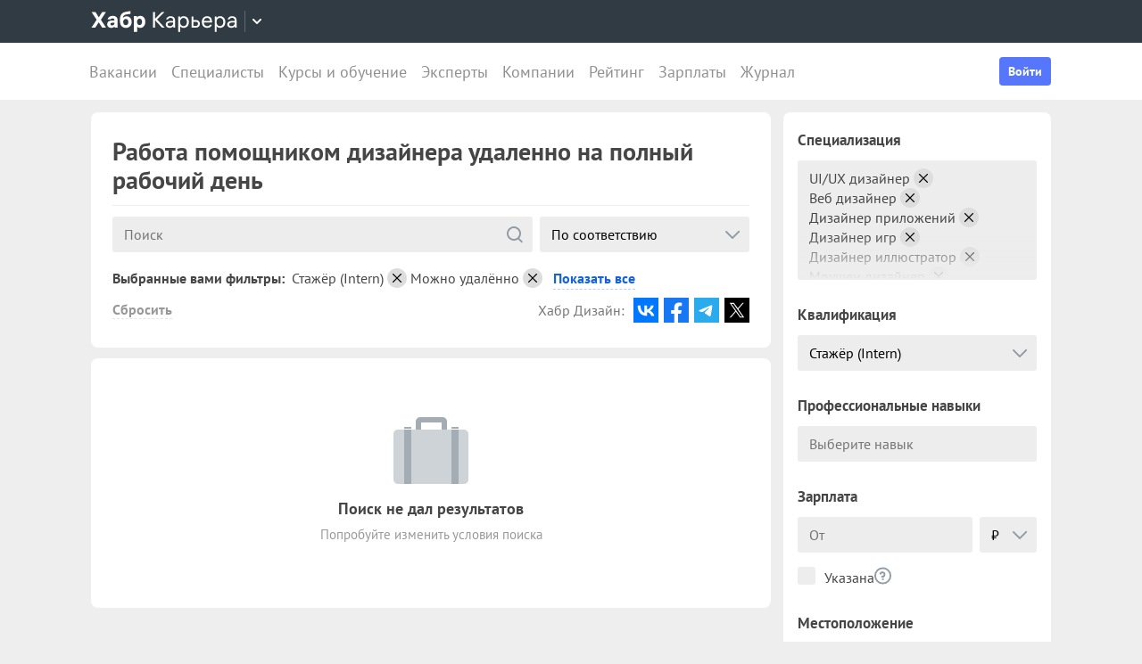

--- FILE ---
content_type: text/html; charset=utf-8
request_url: https://career.habr.com/vacancies/pomoshnik_dizajnera/remote/full_time
body_size: 18828
content:
<!DOCTYPE html><html lang="ru"><head><meta charset="UTF-8" /><meta content="width=device-width, initial-scale=1" name="viewport" /><title>Помощник дизайнера, вакансии и работа помощником дизайнера удаленно на полный рабочий день — Хабр Карьера</title>
<meta name="description" content="Поиск работы помощником дизайнера удаленно с полной занятостью. На сегодня найдена 1 открытая вакансия помощника дизайнера." />
<meta name="robots" content="noindex" />
<meta property="og:title" content="Помощник дизайнера, вакансии и работа помощником дизайнера удаленно на полный рабочий день — Хабр Карьера" />
<meta property="og:description" content="Поиск работы помощником дизайнера удаленно с полной занятостью. На сегодня найдена 1 открытая вакансия помощника дизайнера." />
<meta property="og:image" content="https://career.habr.com/images/career_share.png" />
<meta name="twitter:title" content="Помощник дизайнера, вакансии и работа помощником дизайнера удаленно на полный рабочий день — Хабр Карьера" />
<meta name="twitter:description" content="Поиск работы помощником дизайнера удаленно с полной занятостью. На сегодня найдена 1 открытая вакансия помощника дизайнера." />
<meta name="twitter:image" content="https://career.habr.com/images/career_share.png" />
<meta name="twitter:site" content="@habr_career" />
<meta name="twitter:creator" content="@habr_career" />
<meta name="twitter:card" content="summary" /><script>window.yaContextCb = window.yaContextCb || []</script><script src="https://yandex.ru/ads/system/context.js">async</script><link href="https://career.habr.com/assets/packs/js/_runtime-3bf255708f6a3daaa0f3.js" rel="prefetch" /><link href="https://career.habr.com/assets/packs/js/_vendors~active_admin~adfox_banner~application~company_context_menu~connect_tg_to_account~hh_import_p~2f880aa5-6e784a7afd301f1fc54a.chunk.js" rel="prefetch" /><link href="https://career.habr.com/assets/packs/js/_vendors~active_admin~application~company_context_menu~connect_tg_to_account~hh_import_profile~landin~75a3d38a-da7801b3a1465ba91bec.chunk.js" rel="prefetch" /><link href="https://career.habr.com/assets/packs/js/_application-17bd2ff4303e3891cc4a.chunk.js" rel="prefetch" /><link href="https://career.habr.com/assets/packs/js/_pages/vacancies/vacancy_list-e6d241502795b77bffb3.chunk.js" rel="prefetch" /><style>@font-face { font-family: 'PT Sans'; src: local('PT Sans Italic'), local('PTSans-Italic'), url('/images/fonts/pt-sans/ptsans-italic-webfont.woff2') format('woff2'), url('/images/fonts/pt-sans/ptsans-italic-webfont.woff') format('woff'); unicode-range: U+20-7E,U+A7,U+A9,U+AB,U+B1,U+B7,U+BB,U+2C6,U+401,U+410-44F,U+451,U+2013,U+2014,U+2018-201F,U+2022,U+2032,U+20AC,U+20B4,U+20B8,U+20BD,U+2116,U+2190-2193,U+2248,U+2260; font-weight: normal; font-style: italic; font-display: swap; } @font-face { font-family: 'PT Sans'; src: local('PT Sans'), local('PTSans-Regular'), url('/images/fonts/pt-sans/ptsans-regular-webfont.woff2') format('woff2'), url('/images/fonts/pt-sans/ptsans-regular-webfont.woff') format('woff'); unicode-range: U+20-7E,U+A7,U+A9,U+AB,U+B1,U+B7,U+BB,U+2C6,U+401,U+410-44F,U+451,U+2013,U+2014,U+2018-201F,U+2022,U+2032,U+20AC,U+20B4,U+20B8,U+20BD,U+2116,U+2190-2193,U+2248,U+2260; font-weight: normal; font-style: normal; font-display: swap; } @font-face { font-family: 'PT Sans'; src: local('PT Sans Bold'), local('PTSans-Bold'), url('/images/fonts/pt-sans/ptsans-bold-webfont.woff2') format('woff2'), url('/images/fonts/pt-sans/ptsans-bold-webfont.woff') format('woff'); unicode-range: U+20-7E,U+A7,U+A9,U+AB,U+B1,U+B7,U+BB,U+2C6,U+401,U+410-44F,U+451,U+2013,U+2014,U+2018-201F,U+2022,U+2032,U+20AC,U+20B4,U+20B8,U+20BD,U+2116,U+2190-2193,U+2248,U+2260; font-weight: bold; font-style: normal; font-display: swap; } @font-face { font-family: 'icomoon'; src: url('/images/fonts/icomoon/icomoon.woff') format('woff'), url('/images/fonts/icomoon/icomoon.svg?#icomoon') format('svg'); font-weight: normal; font-style: normal; }</style><link rel="stylesheet" media="screen" href="https://career.habr.com/assets/packs/css/vendors~active_admin~application~company_context_menu~connect_tg_to_account~hh_import_profile~landin~75a3d38a-cc70b02a.chunk.css" />
<link rel="stylesheet" media="screen" href="https://career.habr.com/assets/packs/css/application-f74666ff.chunk.css" />
<link rel="stylesheet" media="screen" href="https://career.habr.com/assets/packs/css/pages/vacancies/vacancy_list-8ed7cdea.chunk.css" /><meta name="csrf-param" content="authenticity_token" />
<meta name="csrf-token" content="hyVz3D3XnJRJ698AqDR7T2JRhB3nlJ2HtbOLjkonVwpAILkQPrXe3IjQCo6lDLSa3/r29VW8BQjhLUvG4sMLrA==" /><meta content="https://effect.habr.com/a" name="effect_url" /><meta content="https://stats.habr.com" name="habr_stats_url" /><meta content="telephone=no" name="format-detection" /><script async="" src="https://www.googletagmanager.com/gtag/js?id=G-8ZVM81B7DF"></script><script>window.dataLayer = window.dataLayer || [];

function gtag() {
  dataLayer.push(arguments);
}

gtag('js', new Date());

const options = {
  link_attribution: true,
  optimize_id: 'GTM-WTJMJ2H',
};

if (false) {
  options.userId = 'false';
}

gtag('config', 'G-8ZVM81B7DF', options);

gtag('set', 'user_properties', {
  user_type: 'guest',
});

function removeUtms() {
  if (history.replaceState) {
    var location = window.location;
    var url = location.toString();
    var strippedUrl = getStrippedUrl(url);
    if (strippedUrl === url) {
      return;
    }
    history.replaceState(null, null, strippedUrl);
  }
}

function getStrippedUrl(url) {
  if (url.indexOf('utm_') > url.indexOf('?')) {
    url = url.replace(/([\?\&]utm_(reader|source|medium|campaign|content|term)=[^&#]+)/ig, '');
  }
  if (url.indexOf('&') !== -1 && url.indexOf('?') === -1) {
    url = url.replace('&', '?');
  }
  return url;
}

gtag('event', 'page_view', {
  event_callback: window.removeUtms,
});</script><script>(function(f,b){if(!b.__SV){var e,g,i,h;window.mixpanel=b;b._i=[];b.init=function(e,f,c){function g(a,d){var b=d.split(".");2==b.length&&(a=a[b[0]],d=b[1]);a[d]=function(){a.push([d].concat(Array.prototype.slice.call(arguments,0)))}}var a=b;"undefined"!==typeof c?a=b[c]=[]:c="mixpanel";a.people=a.people||[];a.toString=function(a){var d="mixpanel";"mixpanel"!==c&&(d+="."+c);a||(d+=" (stub)");return d};a.people.toString=function(){return a.toString(1)+".people (stub)"};i="disable time_event track track_pageview track_links track_forms track_with_groups add_group set_group remove_group register register_once alias unregister identify name_tag set_config reset opt_in_tracking opt_out_tracking has_opted_in_tracking has_opted_out_tracking clear_opt_in_out_tracking start_batch_senders people.set people.set_once people.unset people.increment people.append people.union people.track_charge people.clear_charges people.delete_user people.remove".split(" ");
for(h=0;h<i.length;h++)g(a,i[h]);var j="set set_once union unset remove delete".split(" ");a.get_group=function(){function b(c){d[c]=function(){call2_args=arguments;call2=[c].concat(Array.prototype.slice.call(call2_args,0));a.push([e,call2])}}for(var d={},e=["get_group"].concat(Array.prototype.slice.call(arguments,0)),c=0;c<j.length;c++)b(j[c]);return d};b._i.push([e,f,c])};b.__SV=1.2;e=f.createElement("script");e.type="text/javascript";e.async=!0;e.src="undefined"!==typeof MIXPANEL_CUSTOM_LIB_URL?MIXPANEL_CUSTOM_LIB_URL:"file:"===f.location.protocol&&"//cdn.mxpnl.com/libs/mixpanel-2-latest.min.js".match(/^\/\//)?"https://cdn.mxpnl.com/libs/mixpanel-2-latest.min.js":"//cdn.mxpnl.com/libs/mixpanel-2-latest.min.js";g=f.getElementsByTagName("script")[0];g.parentNode.insertBefore(e,g)}})(document,window.mixpanel||[]);

const mixpanelSettings = {
  userId: '',
  options: {
    track_pageview: false,
    persistance: 'localStorage',
    ignore_dnt: true
  }
};
mixpanel.init('e2d341d0f1fa432ebeafb8f954b334b2', mixpanelSettings.options);

if (mixpanelSettings.userId) {
  mixpanel.identify(mixpanelSettings.userId);
}</script><meta content="4480533c5a4f5ebe" name="yandex-verification" /><link href="https://career.habr.com/vacancies/pomoshnik_dizajnera/remote/full_time" rel="canonical" /><link href="https://career.habr.com/images/career_share.png" rel="image_src" /><link href="/images/favicons/apple-touch-icon-76.png" rel="apple-touch-icon" sizes="76x76" type="image/png" /><link href="/images/favicons/apple-touch-icon-120.png" rel="apple-touch-icon" sizes="120x120" type="image/png" /><link href="/images/favicons/apple-touch-icon-152.png" rel="apple-touch-icon" sizes="152x152" type="image/png" /><link href="/images/favicons/apple-touch-icon-180.png" rel="apple-touch-icon" sizes="180x180" type="image/png" /><link href="/images/favicons/favicon-16.png" rel="icon" sizes="16x16" type="image/png" /><link href="/images/favicons/favicon-32.png" rel="icon" sizes="32x32" type="image/png" /><link href="/images/favicons/mask-icon.png" rel="icon" type="image/png" /><script>window.app = {};window.app.isUserLoggedIn = false;</script></head><body class="seo_landings_show_page" data-responsive=""><div class="page-container"><header class="page-container__header"><div class="tm-panel" data-featured="false"><div class="page-width"><div class="tm-panel__container"><button aria-label="Открыть меню проектов Хабра" class="tm-panel__burger mq-mobile-only" data-overlay-trigger="burger-overlay"><span class="tm-panel__burger-stripes"></span></button><div class="tm-panel__logo-wrapper" data-tm-dropdown-boundary=""><a class="tm-panel__logo" title="Хабр Карьера" rel="nofollow" href="https://career.habr.com/"><svg xmlns="http://www.w3.org/2000/svg" width="164" height="24" viewBox="0 0 164 24" fill="none" id="logo">
  <path d="M16.875 19L11.075 10.225L16.825 1.4H12.6L8.75 7.4L4.94999 1.4H0.574994L6.32499 10.15L0.524994 19H4.79999L8.64999 12.975L12.525 19H16.875Z" fill="white"></path>
  <path d="M24.2607 5.775C20.8857 5.775 18.9607 7.625 18.6107 9.85H22.0107C22.2107 9.175 22.8607 8.6 24.1107 8.6C25.3357 8.6 26.2357 9.225 26.2357 10.425V11.025H23.4107C20.1107 11.025 18.1107 12.55 18.1107 15.2C18.1107 17.8 20.1107 19.3 22.6107 19.3C24.2857 19.3 25.6357 18.65 26.4357 17.6V19H29.8107V10.55C29.8107 7.4 27.5857 5.775 24.2607 5.775ZM23.6107 16.475C22.4857 16.475 21.7607 15.925 21.7607 15.025C21.7607 14.1 22.5607 13.55 23.6857 13.55H26.2357V14.125C26.2357 15.625 25.0107 16.475 23.6107 16.475Z" fill="white"></path>
  <path d="M39.925 6.3C38.125 6.3 36.65 6.95 35.7 8.275C35.95 5.85 36.925 4.65 39.375 4.275L44.3 3.55V0.375L39.025 1.25C33.925 2.1 32.35 5.5 32.35 11.175C32.35 16.275 34.825 19.3 39.2 19.3C43.125 19.3 45.55 16.3 45.55 12.7C45.55 8.825 43.3 6.3 39.925 6.3ZM39.025 16.25C37.125 16.25 36.075 14.725 36.075 12.675C36.075 10.7 37.175 9.275 39.05 9.275C40.875 9.275 41.9 10.75 41.9 12.7C41.9 14.65 40.9 16.25 39.025 16.25Z" fill="white"></path>
  <path d="M55.2855 5.775C53.3855 5.775 52.1605 6.6 51.5105 7.575V6.075H48.0105V23.775H51.6605V17.75C52.3105 18.65 53.5355 19.3 55.1855 19.3C58.3605 19.3 60.8855 16.8 60.8855 12.55C60.8855 8.225 58.3605 5.775 55.2855 5.775ZM54.4105 16.15C52.7105 16.15 51.5855 14.775 51.5855 12.6V12.5C51.5855 10.325 52.7105 8.925 54.4105 8.925C56.1105 8.925 57.2105 10.35 57.2105 12.55C57.2105 14.75 56.1105 16.15 54.4105 16.15Z" fill="white"></path>
  <path d="M82.5357 19L74.0357 9.825L82.3857 1.4H79.5107L71.6857 9.25V1.4H69.4607V19H71.6857V10.6L79.5857 19H82.5357Z" fill="white"></path>
  <path d="M89.266 6.125C86.391 6.125 84.641 7.75 84.241 9.7H86.316C86.666 8.775 87.566 8.025 89.216 8.025C90.841 8.025 92.066 8.9 92.066 10.65V11.5H88.716C85.641 11.5 83.766 12.975 83.766 15.4C83.766 17.8 85.666 19.275 88.116 19.275C89.716 19.275 91.216 18.675 92.166 17.5V19H94.191V10.65C94.191 7.825 92.216 6.125 89.266 6.125ZM88.391 17.4C86.991 17.4 85.941 16.7 85.941 15.375C85.941 14.025 87.116 13.325 88.841 13.325H92.066V14.25C92.066 16.175 90.391 17.4 88.391 17.4Z" fill="white"></path>
  <path d="M104.022 6.125C101.847 6.125 100.522 7.125 99.8973 8.2V6.4H97.8223V23.775H99.9723V17.45C100.572 18.375 101.922 19.275 103.947 19.275C106.847 19.275 109.697 17.15 109.697 12.7C109.697 8.275 106.872 6.125 104.022 6.125ZM103.747 17.325C101.422 17.325 99.8973 15.55 99.8973 12.75V12.65C99.8973 9.85 101.422 8.075 103.747 8.075C105.997 8.075 107.497 9.95 107.497 12.7C107.497 15.45 105.997 17.325 103.747 17.325Z" fill="white"></path>
  <path d="M117.665 10.475H114.84V6.4H112.69V19H117.64C120.34 19 122.09 17.15 122.09 14.7C122.09 12.25 120.34 10.475 117.665 10.475ZM117.39 17.1H114.84V12.375H117.39C119.04 12.375 119.94 13.35 119.94 14.7C119.94 16.05 119.04 17.1 117.39 17.1Z" fill="white"></path>
  <path d="M135.646 13.35V12.25C135.646 8.5 133.496 6.125 130.146 6.125C126.696 6.125 124.221 8.625 124.221 12.7C124.221 16.75 126.671 19.275 130.321 19.275C133.596 19.275 135.171 17.225 135.496 15.75H133.321C133.096 16.4 132.096 17.35 130.346 17.35C128.021 17.35 126.471 15.65 126.471 13.4V13.35H135.646ZM130.096 8.05C132.121 8.05 133.371 9.35 133.471 11.525H126.496C126.671 9.45 127.996 8.05 130.096 8.05Z" fill="white"></path>
  <path d="M144.843 6.125C142.668 6.125 141.343 7.125 140.718 8.2V6.4H138.643V23.775H140.793V17.45C141.393 18.375 142.743 19.275 144.768 19.275C147.668 19.275 150.518 17.15 150.518 12.7C150.518 8.275 147.693 6.125 144.843 6.125ZM144.568 17.325C142.243 17.325 140.718 15.55 140.718 12.75V12.65C140.718 9.85 142.243 8.075 144.568 8.075C146.818 8.075 148.318 9.95 148.318 12.7C148.318 15.45 146.818 17.325 144.568 17.325Z" fill="white"></path>
  <path d="M158.236 6.125C155.361 6.125 153.611 7.75 153.211 9.7H155.286C155.636 8.775 156.536 8.025 158.186 8.025C159.811 8.025 161.036 8.9 161.036 10.65V11.5H157.686C154.611 11.5 152.736 12.975 152.736 15.4C152.736 17.8 154.636 19.275 157.086 19.275C158.686 19.275 160.186 18.675 161.136 17.5V19H163.161V10.65C163.161 7.825 161.186 6.125 158.236 6.125ZM157.361 17.4C155.961 17.4 154.911 16.7 154.911 15.375C154.911 14.025 156.086 13.325 157.811 13.325H161.036V14.25C161.036 16.175 159.361 17.4 157.361 17.4Z" fill="white"></path>
</svg>
</a><button class="tm-panel__projects-dropdown mq-not-mobile" data-tm-dropdown-control=""><svg xmlns="http://www.w3.org/2000/svg" width="10" height="6" viewBox="0 0 10 6" fill="none">
  <path fill-rule="evenodd" clip-rule="evenodd" d="M5.70711 5.70711C5.31658 6.09763 4.68342 6.09763 4.29289 5.70711L0.292892 1.70711C-0.097632 1.31658 -0.0976319 0.683417 0.292892 0.292893C0.683417 -0.0976308 1.31658 -0.0976308 1.70711 0.292893L5 3.58579L8.29289 0.292894C8.68342 -0.0976301 9.31658 -0.0976301 9.70711 0.292894C10.0976 0.683418 10.0976 1.31658 9.70711 1.70711L5.70711 5.70711Z"></path>
</svg>
</button><div class="tm-panel__dropdown hidden" data-tm-dropdown=""><div class="tm-panel__dropdown-heading">Все сервисы Хабра</div><a class="tm-panel__service" rel="nofollow" href="https://habr.com/?utm_source=habr_career&amp;utm_medium=habr_top_panel"><div class="tm-panel__service-title"><svg xmlns="http://www.w3.org/2000/svg" width="52" height="22" viewBox="0 0 52 22" fill="none">
  <path d="M13.86 17.0001L8.514 9.23405L13.816 1.51205H11.528L7.26 7.76005L2.97 1.51205H0.659997L5.984 9.19005L0.615997 17.0001H2.926L7.194 10.6861L11.528 17.0001H13.86Z" fill="#333333"></path>
  <path d="M20.181 5.67005C17.651 5.67005 16.111 7.10005 15.759 8.81605H17.585C17.893 8.00205 18.685 7.34205 20.137 7.34205C21.567 7.34205 22.645 8.11205 22.645 9.65205V10.4001H19.697C16.991 10.4001 15.341 11.6981 15.341 13.8321C15.341 15.9441 17.013 17.2421 19.169 17.2421C20.577 17.2421 21.897 16.7141 22.733 15.6801V17.0001H24.515V9.65205C24.515 7.16605 22.777 5.67005 20.181 5.67005ZM19.411 15.5921C18.179 15.5921 17.255 14.9761 17.255 13.8101C17.255 12.6221 18.289 12.0061 19.807 12.0061H22.645V12.8201C22.645 14.5141 21.171 15.5921 19.411 15.5921Z" fill="#333333"></path>
  <path d="M32.9685 5.91205C31.2965 5.91205 29.9545 6.55005 29.1185 7.78205C29.3825 5.27405 30.3945 3.88805 32.9025 3.42605L36.9505 2.67805V0.852051L32.5065 1.75405C28.7665 2.52405 27.2045 4.96605 27.2045 10.5101C27.2045 14.8001 29.4045 17.2421 32.7925 17.2421C36.0265 17.2421 38.0505 14.7121 38.0505 11.5441C38.0505 7.91405 35.8285 5.91205 32.9685 5.91205ZM32.7045 15.5261C30.6145 15.5261 29.2065 13.9641 29.2065 11.4561C29.2065 8.97005 30.7685 7.60605 32.7265 7.60605C34.7725 7.60605 36.1145 9.23405 36.1145 11.5441C36.1145 13.8541 34.7945 15.5261 32.7045 15.5261Z" fill="#333333"></path>
  <path d="M46.1431 5.67005C44.2291 5.67005 43.0631 6.55005 42.5131 7.49605V5.91205H40.6871V21.2021H42.5791V15.6361C43.1071 16.4501 44.2951 17.2421 46.0771 17.2421C48.6291 17.2421 51.1371 15.3721 51.1371 11.4561C51.1371 7.56205 48.6511 5.67005 46.1431 5.67005ZM45.9011 15.5261C43.8551 15.5261 42.5131 13.9641 42.5131 11.5001V11.4121C42.5131 8.94805 43.8551 7.38605 45.9011 7.38605C47.8811 7.38605 49.2011 9.03605 49.2011 11.4561C49.2011 13.8761 47.8811 15.5261 45.9011 15.5261Z" fill="#333333"></path>
</svg>
</div><p class="tm-panel__service-description">Сообщество IT-специалистов</p></a><a class="tm-panel__service" rel="nofollow" href="https://qna.habr.com/?utm_source=habr_career&amp;utm_medium=habr_top_panel"><div class="tm-panel__service-title"><svg xmlns="http://www.w3.org/2000/svg" width="46" height="18" viewBox="0 0 46 18" fill="none">
  <path d="M14.4 8.25602C14.4 3.65802 11.606 0.27002 7.27201 0.27002C2.93801 0.27002 0.144012 3.65802 0.144012 8.25602C0.144012 12.854 2.93801 16.242 7.27201 16.242C8.41601 16.242 9.45001 16.022 10.352 15.604L11.518 17.342H13.696L11.848 14.614C13.476 13.184 14.4 10.918 14.4 8.25602ZM7.27201 14.416C4.10401 14.416 2.14601 11.864 2.14601 8.25602C2.14601 4.64802 4.10401 2.09602 7.27201 2.09602C10.44 2.09602 12.398 4.64802 12.398 8.25602C12.398 10.236 11.826 11.908 10.77 12.986L9.64801 11.314H7.47001L9.29601 14.02C8.70201 14.284 8.02001 14.416 7.27201 14.416Z" fill="#333333"></path>
  <path d="M30.965 16L27.973 12.766L30.921 9.11402H28.699L26.829 11.534L23.331 7.77202C25.377 6.80402 26.455 5.59402 26.455 3.85602C26.455 1.78802 24.871 0.27002 22.583 0.27002C20.207 0.27002 18.535 1.89802 18.535 3.87802C18.535 5.19802 19.305 6.12202 20.163 7.00202L20.427 7.26602C17.985 8.25602 16.753 9.73002 16.753 11.732C16.753 14.196 18.667 16.242 21.835 16.242C23.749 16.242 25.311 15.494 26.565 14.24L26.763 14.042L28.567 16H30.965ZM22.539 1.92002C23.705 1.92002 24.629 2.62402 24.629 3.83402C24.629 5.00002 23.793 5.90202 22.187 6.62802L21.571 6.01202C21.109 5.55002 20.405 4.82402 20.405 3.81202C20.405 2.66802 21.329 1.92002 22.539 1.92002ZM21.945 14.504C19.877 14.504 18.755 13.316 18.755 11.666C18.755 10.258 19.591 9.20202 21.593 8.43202L25.641 12.832L25.509 12.964C24.541 13.976 23.309 14.504 21.945 14.504Z" fill="#333333"></path>
  <path d="M43.5619 16H45.6739L39.8219 0.512019H37.7979L31.9459 16H34.0579L35.5539 11.908H42.0439L43.5619 16ZM38.7879 2.97602L41.3839 10.104H36.2139L38.7879 2.97602Z" fill="#333333"></path>
</svg>
</div><p class="tm-panel__service-description">Ответы на любые вопросы об IT</p></a><a class="tm-panel__service" rel="nofollow" href="https://career.habr.com/"><div class="tm-panel__service-title"><svg xmlns="http://www.w3.org/2000/svg" width="84" height="21" viewBox="0 0 84 21" fill="none">
  <path d="M12.442 16L4.96201 7.92596L12.31 0.511963H9.78001L2.894 7.41996V0.511963H0.936005V16H2.894V8.60796L9.84601 16H12.442Z" fill="#333333"></path>
  <path d="M18.3646 4.66996C15.8346 4.66996 14.2946 6.09996 13.9426 7.81596H15.7686C16.0766 7.00196 16.8686 6.34196 18.3206 6.34196C19.7506 6.34196 20.8286 7.11196 20.8286 8.65196V9.39996H17.8806C15.1746 9.39996 13.5246 10.698 13.5246 12.832C13.5246 14.944 15.1966 16.242 17.3526 16.242C18.7606 16.242 20.0806 15.714 20.9166 14.68V16H22.6986V8.65196C22.6986 6.16596 20.9606 4.66996 18.3646 4.66996ZM17.5946 14.592C16.3626 14.592 15.4386 13.976 15.4386 12.81C15.4386 11.622 16.4726 11.006 17.9906 11.006H20.8286V11.82C20.8286 13.514 19.3546 14.592 17.5946 14.592Z" fill="#333333"></path>
  <path d="M31.3501 4.66996C29.4361 4.66996 28.2701 5.54996 27.7201 6.49596V4.91196H25.8941V20.202H27.7861V14.636C28.3141 15.45 29.5021 16.242 31.2841 16.242C33.8361 16.242 36.3441 14.372 36.3441 10.456C36.3441 6.56196 33.8581 4.66996 31.3501 4.66996ZM31.1081 14.526C29.0621 14.526 27.7201 12.964 27.7201 10.5V10.412C27.7201 7.94796 29.0621 6.38596 31.1081 6.38596C33.0881 6.38596 34.4081 8.03596 34.4081 10.456C34.4081 12.876 33.0881 14.526 31.1081 14.526Z" fill="#333333"></path>
  <path d="M43.3561 8.49796H40.8701V4.91196H38.9781V16H43.3341C45.7101 16 47.2501 14.372 47.2501 12.216C47.2501 10.06 45.7101 8.49796 43.3561 8.49796ZM43.1141 14.328H40.8701V10.17H43.1141C44.5661 10.17 45.3581 11.028 45.3581 12.216C45.3581 13.404 44.5661 14.328 43.1141 14.328Z" fill="#333333"></path>
  <path d="M59.1788 11.028V10.06C59.1788 6.75996 57.2868 4.66996 54.3388 4.66996C51.3028 4.66996 49.1248 6.86996 49.1248 10.456C49.1248 14.02 51.2808 16.242 54.4928 16.242C57.3748 16.242 58.7608 14.438 59.0468 13.14H57.1328C56.9348 13.712 56.0548 14.548 54.5148 14.548C52.4688 14.548 51.1048 13.052 51.1048 11.072V11.028H59.1788ZM54.2948 6.36396C56.0768 6.36396 57.1768 7.50796 57.2648 9.42196H51.1268C51.2808 7.59596 52.4468 6.36396 54.2948 6.36396Z" fill="#333333"></path>
  <path d="M67.272 4.66996C65.358 4.66996 64.192 5.54996 63.642 6.49596V4.91196H61.816V20.202H63.708V14.636C64.236 15.45 65.424 16.242 67.206 16.242C69.758 16.242 72.266 14.372 72.266 10.456C72.266 6.56196 69.78 4.66996 67.272 4.66996ZM67.03 14.526C64.984 14.526 63.642 12.964 63.642 10.5V10.412C63.642 7.94796 64.984 6.38596 67.03 6.38596C69.01 6.38596 70.33 8.03596 70.33 10.456C70.33 12.876 69.01 14.526 67.03 14.526Z" fill="#333333"></path>
  <path d="M79.058 4.66996C76.528 4.66996 74.988 6.09996 74.636 7.81596H76.462C76.77 7.00196 77.562 6.34196 79.014 6.34196C80.444 6.34196 81.522 7.11196 81.522 8.65196V9.39996H78.574C75.868 9.39996 74.218 10.698 74.218 12.832C74.218 14.944 75.89 16.242 78.046 16.242C79.454 16.242 80.774 15.714 81.61 14.68V16H83.392V8.65196C83.392 6.16596 81.654 4.66996 79.058 4.66996ZM78.288 14.592C77.056 14.592 76.132 13.976 76.132 12.81C76.132 11.622 77.166 11.006 78.684 11.006H81.522V11.82C81.522 13.514 80.048 14.592 78.288 14.592Z" fill="#333333"></path>
</svg>
</div><p class="tm-panel__service-description">Профессиональное развитие в IT</p></a><a class="tm-panel__service" rel="nofollow" href="https://career.habr.com/education/?utm_source=habr_career&amp;utm_medium=habr_top_panel"><div class="tm-panel__service-title"><svg xmlns="http://www.w3.org/2000/svg" width="61" height="20" viewBox="0 0 61 20" fill="none">
  <path d="M4.0245 7.41401L11.5045 15.488H8.9085L1.9565 8.09601V15.488H-0.00149985V5.36442e-06H1.9565V6.90801L8.8425 5.36442e-06H11.3725L4.0245 7.41401ZM16.6731 13.046L19.9951 4.40001H22.0411L15.9691 19.69H13.9231L15.6611 15.356L11.2831 4.40001H13.3291L16.6731 13.046ZM29.4673 4.15801C31.9753 4.15801 34.4613 6.05001 34.4613 9.94401C34.4613 13.86 31.9533 15.73 29.4013 15.73C27.6193 15.73 26.4313 14.938 25.9033 14.124V19.69H24.0113V4.40001H25.8373V5.98401C26.3873 5.03801 27.5533 4.15801 29.4673 4.15801ZM29.2253 14.014C31.2053 14.014 32.5253 12.364 32.5253 9.94401C32.5253 7.52401 31.2053 5.87401 29.2253 5.87401C27.1793 5.87401 25.8373 7.43601 25.8373 9.90001V9.98801C25.8373 12.452 27.1793 14.014 29.2253 14.014ZM41.6933 14.014C43.5413 14.014 44.2893 12.848 44.5313 11.902H46.4233C46.1813 13.882 44.4213 15.73 41.6713 15.73C38.5253 15.73 36.4353 13.332 36.4353 9.94401C36.4353 6.62201 38.4813 4.15801 41.6713 4.15801C44.6193 4.15801 46.1373 6.18201 46.4233 7.94201H44.5313C44.2453 7.01801 43.4313 5.87401 41.6713 5.87401C39.6473 5.87401 38.3713 7.54601 38.3713 9.94401C38.3713 12.364 39.6913 14.014 41.6933 14.014ZM50.8467 7.98601H53.3327C55.6867 7.98601 57.2267 9.54801 57.2267 11.704C57.2267 13.86 55.6867 15.488 53.3107 15.488H48.9547V4.40001H50.8467V7.98601ZM58.8327 15.488V4.40001H60.7247V15.488H58.8327ZM50.8467 13.816H53.0907C54.5427 13.816 55.3347 12.892 55.3347 11.704C55.3347 10.516 54.5427 9.65801 53.0907 9.65801H50.8467V13.816Z" fill="#333333"></path>
</svg>
</div><p class="tm-panel__service-description">Обучение для смены профессии, роста в карьере и саморазвития</p></a></div></div><div data-feature=""></div><div class="tm-panel__visitor"><div data-megaposts=""></div><div class="tm-panel__user-auth mq-mobile-only"><div class="user-auth-menu user-auth-menu--appearance-mobile"><button class="button-comp button-comp--appearance-primary button-comp--size-m" data-header-dropdown-toggle="user-auth-menu-mobile">Войти</button><div class="user-auth-menu__popup" data-header-dropdown="user-auth-menu-mobile"><a class="button-comp button-comp--appearance-primary button-comp--size-l user-auth-menu__sign_in js-data-sign-in-btn" rel="nofollow" data-sign-in="header" href="https://career.habr.com/users/auth/tmid">Войти через Хабр Аккаунт</a><a class="button-comp button-comp--appearance-secondary button-comp--size-l user-auth-menu__sign_up js-data-sign-up-btn" rel="nofollow" data-sign-up="header" href="https://career.habr.com/users/auth/tmid/register">Зарегистрироваться</a></div></div></div></div></div></div></div><div class="header"><div class="header__inner"><div class="header__right mq-not-mobile"><div class="user-auth-menu user-auth-menu--appearance-desktop"><button class="button-comp button-comp--appearance-primary button-comp--size-m" data-header-dropdown-toggle="user-auth-menu-desktop">Войти</button><div class="user-auth-menu__popup" data-header-dropdown="user-auth-menu-desktop"><a class="button-comp button-comp--appearance-primary button-comp--size-l user-auth-menu__sign_in js-data-sign-in-btn" rel="nofollow" data-sign-in="header" href="https://career.habr.com/users/auth/tmid">Войти через Хабр Аккаунт</a><a class="button-comp button-comp--appearance-secondary button-comp--size-l user-auth-menu__sign_up js-data-sign-up-btn" rel="nofollow" data-sign-up="header" href="https://career.habr.com/users/auth/tmid/register">Зарегистрироваться</a></div></div></div><div class="header__top-menu-wrapper"><div class="header__top_main_menu" data-scroll-to-active-link=""><a href="https://career.habr.com/vacancies">Вакансии</a><a href="https://career.habr.com/resumes">Специалисты</a><a href="/education">Курсы и обучение</a><a href="https://career.habr.com/experts">Эксперты</a><a href="https://career.habr.com/companies">Компании</a><a href="https://career.habr.com/companies/ratings">Рейтинг</a><a href="https://career.habr.com/salaries">Зарплаты</a><a href="https://career.habr.com/journal">Журнал</a></div></div></div></div></header><div class="page-container__main"><div class="page-width page-width--responsive"><div class="content-wrapper"><div class="content-wrapper__main content-wrapper__main--left"><div data-vacancy-list=""><div class="section-group section-group--gap-medium"><div class="section-box"><div class="basic-section basic-section--appearance-heading"><div class="page-title page-title--justifyContent-space-between page-title--appearance-"><h1 class="page-title__title">Работа помощником дизайнера удаленно на полный рабочий день</h1></div></div></div><div class="section-box"><div class="basic-section"><div class="no-content"><div class="no-content__icon"><img alt="" src="https://career.habr.com/assets/no_content.icon.jobs-6fc0ff68b263993b025412008e3df06e2c5a31cbff12c2f7ebedc8ef0261f51b.png" /></div><div class="no-content__title">Поиск не дал результатов</div><div class="no-content__description">Попробуйте изменить условия поиска.</div></div></div></div></div></div></div><aside class="content-wrapper__sidebar content-wrapper__sidebar--right" data-sidebar=""><div data-vacancy-list-sidebar=""></div><div class="mq-not-mobile"><section class="page-section"><div class="section-box"><div class="basic-section"><div class="block-best-companies"><div class="head"><div class="title">Вакансии компаний</div></div><div class="body"><div class="companies"><div class="company"><a class="logo" style="background-image: url(&#39;https://habrastorage.org/getpro/moikrug/uploads/company/100/007/328/7/logo/medium_bf1f932474521041a7dbe9cfbcc65796.png&#39;);" href="/companies/holdingt1/vacancies"></a><div class="info"><a class="title" href="/companies/holdingt1/vacancies">ИТ-Холдинг Т1</a><div class="vacancies_count">Вакансии: <b>51</b></div></div></div><div class="company"><a class="logo" style="background-image: url(&#39;https://habrastorage.org/getpro/moikrug/uploads/company/830/016/812/logo/medium_964319a47c193ccd86528d1bac1503ec.png&#39;);" href="/companies/lanit/vacancies"></a><div class="info"><a class="title" href="/companies/lanit/vacancies">ЛАНИТ</a><div class="vacancies_count">Вакансии: <b>40</b></div></div></div><div class="company"><a class="logo" style="background-image: url(&#39;https://habrastorage.org/getpro/moikrug/uploads/company/355/898/672/logo/medium_2264131b76090b2efb7d0cc37a346fe1.png&#39;);" href="/companies/mts/vacancies"></a><div class="info"><a class="title" href="/companies/mts/vacancies">МТС Web Services</a><div class="vacancies_count">Вакансии: <b>23</b></div></div></div><div class="company"><a class="logo" style="background-image: url(&#39;https://habrastorage.org/getpro/moikrug/uploads/company/100/004/770/4/logo/medium_6d05479a9e2f4fc34b229cfd2936b50a.png&#39;);" href="/companies/ibs/vacancies"></a><div class="info"><a class="title" href="/companies/ibs/vacancies">IBS</a><div class="vacancies_count">Вакансии: <b>16</b></div></div></div><div class="company"><a class="logo" style="background-image: url(&#39;https://habrastorage.org/getpro/moikrug/uploads/company/100/004/679/1/logo/medium_f03edc1d25e161762a58ec15be487513.png&#39;);" href="/companies/wb/vacancies"></a><div class="info"><a class="title" href="/companies/wb/vacancies">Wildberries &amp; Russ</a><div class="vacancies_count">Вакансии: <b>15</b></div></div></div></div><div class="show_all"><a href="/companies">Все компании</a></div></div></div></div></div></section><section class="page-section"><div class="section-box"><div class="basic-section"><div class="block-journal"><div class="head"><div class="title">Журнал</div></div><div class="body"><div class="posts"><div class="post"><div class="tag"><a href="/journal/education">Образование</a></div><a target="_blank" class="title" href="https://habr.com/ru/companies/habr_career/articles/987870/">Бесплатные курсы для обучения в IT</a><div class="meta">22 января</div></div><div class="post"><div class="tag"><a href="/journal/education">Образование</a></div><a target="_blank" class="title" href="https://habr.com/ru/companies/habr_career/articles/986988/">Как строить карьеру в IT-маркетинге и коммуникациях</a><div class="meta">20 января</div></div><div class="post"><div class="tag"><a href="/journal/education">Образование</a></div><a target="_blank" class="title" href="https://habr.com/ru/companies/habr_career/articles/985796/">Как использовать нейросети в IT</a><div class="meta">16 января</div></div><div class="post"><div class="tag"><a href="/journal/education">Образование</a></div><a target="_blank" class="title" href="https://habr.com/ru/companies/habr_career/articles/985148/">Какие навыки нужны специалисту по кибербезопасности в 2026 году</a><div class="meta">14 января</div></div></div><div class="show_all"><a href="/journal">Все статьи</a></div></div></div></div></div></section></div></aside></div></div><footer class="footer"><div class="page-width"><div class="footer__links"><div class="footer__section"><p class="footer__section-title">Хабр Карьера</p><ul class="footer__list"><li class="footer__list-item"><a href="https://career.habr.com/info/employee">О сервисе</a></li><li class="footer__list-item"><a href="https://career.habr.com/info/employer">Услуги и цены</a></li><li class="footer__list-item"><a href="/journal">Журнал</a></li><li class="footer__list-item"><a href="https://career.habr.com/catalog/vacancies">Каталог вакансий</a></li><li class="footer__list-item"><a href="https://career.habr.com/catalog/courses">Каталог курсов</a></li><li class="footer__list-item"><a href="/sitemap">Карта сайта</a></li><li class="footer__list-item"><a href="https://career.habr.com/info/contacts">Контакты</a></li></ul></div><div class="footer__section"><p class="footer__section-title">Образование</p><ul class="footer__list"><li class="footer__list-item"><a href="/education_centers/otzyvy">Отзывы об онлайн-школах</a></li><li class="footer__list-item"><a href="/education_centers/rating">Рейтинг школ</a></li><li class="footer__list-item"><a href="/education/promocodes">Промокоды и скидки</a></li></ul></div><div class="footer__section"><p class="footer__section-title">Помощь</p><ul class="footer__list"><li class="footer__list-item"><a href="https://career.habr.com/info/help_user">Для соискателя</a></li><li class="footer__list-item"><a href="https://career.habr.com/info/help_hr">Для работодателя</a></li><li class="footer__list-item"><a href="https://career.habr.com/info/api">API сервиса</a></li><li class="footer__list-item"><a href="https://career.habr.com/feedback">Служба поддержки</a></li></ul></div><div class="footer__section footer__section--before-social"><p class="footer__section-title">Документы</p><ul class="footer__list"><li class="footer__list-item"><a href="https://career.habr.com/info/legal/agreement">Соглашение с пользователем</a></li><li class="footer__list-item"><a href="https://career.habr.com/info/legal/tos">Правила оказания услуг</a></li><li class="footer__list-item"><a target="blank" href="/info/price">Прайс-лист</a></li></ul></div><div class="footer__section footer__section--social"><p class="footer__section-title">Следите за нами в соцсетях</p><div class="footer__social"><a class="footer__social-link footer__social-link--appearance-twitter" href="https://twitter.com/habr_career" rel="nofollow noopener noreferrer" title="Мы в Twitter"><svg class="svg-icon svg-icon--icon-twitter" style="--svg-icon--size: 24"><use xlink:href="/images/social-v5.svg#twitter"></use></svg></a><a class="footer__social-link footer__social-link--appearance-facebook" href="https://www.facebook.com/career.habr" rel="nofollow noopener noreferrer" title="Мы в Facebook"><svg class="svg-icon svg-icon--icon-facebook" style="--svg-icon--size: 24"><use xlink:href="/images/social-v5.svg#facebook"></use></svg></a><a class="footer__social-link footer__social-link--appearance-vk" href="https://vk.com/habr_career" rel="nofollow noopener noreferrer" title="Мы во Вконтакте"><svg class="svg-icon svg-icon--icon-vk" style="--svg-icon--size: 24"><use xlink:href="/images/social-v5.svg#vk"></use></svg></a><a class="footer__social-link footer__social-link--appearance-instagram" href="https://www.instagram.com/habr_career/" rel="nofollow noopener noreferrer" title="Мы в Instagram"><svg class="svg-icon svg-icon--icon-instagram" style="--svg-icon--size: 24"><use xlink:href="/images/social-v5.svg#instagram"></use></svg></a><a class="footer__social-link footer__social-link--appearance-telegram" href="https://telegram.me/habr_career" rel="nofollow noopener noreferrer" title="Мы в Telegram"><svg class="svg-icon svg-icon--icon-telegram" style="--svg-icon--size: 24"><use xlink:href="/images/social-v5.svg#telegram"></use></svg></a><a class="footer__social-link footer__social-link--appearance-telegram-bot" href="https://t.me/habrcareer_bot" rel="nofollow noopener noreferrer" title="Наш телеграм-бот"><svg class="svg-icon svg-icon--icon-telegram-bot" style="--svg-icon--size: 24"><use xlink:href="/images/social-v5.svg#telegram-bot"></use></svg></a></div></div></div><div class="footer__meta"><div class="footer__statistics">Сейчас на сайте <a href="/vacancies">1115</a> вакансий и <a href="/resumes">737115</a> резюме, в среднем 27 откликов на вакансию</div><div class="footer__copyright"><a class="simple" href="https://company.habr.com/">&copy;&nbsp;Habr</a></div></div></div></footer></div></div><div data-dropdowns=""></div><div data-overlays=""><div class="overlay" data-overlay="burger-overlay"><div class="overlay__wrapper overlay__wrapper--transition-slide-from-left" data-overlay-wrapper=""><div class="burger-overlay"><div class="burger-overlay__section"><a class="burger-overlay__action" href="https://career.habr.com/info/employee">О сервисе</a><a class="burger-overlay__action" href="https://career.habr.com/info/employer">Услуги и цены</a></div><div class="burger-overlay__section"><div class="burger-overlay__heading">Помощь</div><a class="burger-overlay__action" href="https://career.habr.com/info/help_user">Для соискателя</a><a class="burger-overlay__action" href="https://career.habr.com/info/help_hr">Для работодателя</a><a class="burger-overlay__action" href="https://career.habr.com/info/api">API сервиса</a><a class="burger-overlay__action" href="https://career.habr.com/feedback">Служба поддержки</a></div><div class="burger-overlay__section"><div class="burger-overlay__heading">Все сервисы Хабра</div><a class="burger-overlay__action" href="https://habr.com/?utm_source=habr_career&amp;utm_medium=habr_top_panel">Хабр</a><a class="burger-overlay__action" href="https://qna.habr.com/?utm_source=habr_career&amp;utm_medium=habr_top_panel">Q&amp;A</a><a class="burger-overlay__action" href="https://career.habr.com">Карьера</a><a class="burger-overlay__action" href="https://career.habr.com/education/?utm_source=habr_career&amp;utm_medium=habr_top_panel">Курсы</a></div></div></div></div></div><div data-popups=""></div><script type="application/json" data-ssr-state="true">{"isGuest":true,"type":"all","tabs":null,"subscriptions":[],"search":{"query":"","order":"relevance","filters":{"qualification":1,"salary":null,"divisions":[],"skills":[],"locations":[],"company":null,"hasSalary":null,"remoteWork":1,"employment":"full_time","currency":"RUR","s":[94,23,24,30,25,27,26,90,92,91,28,29,93,31,109]},"suggestedFilters":null,"savedFilters":[],"groups":[{"id":1,"title":"Разработка","translation":"Software Development","social_links":{"vkHref":"https://vk.com/habr.develop","facebookHref":"https://www.facebook.com/habr.dev/","telegramHref":"https://t.me/habr_dev","twitterHref":"https://twitter.com/habr_dev"},"children":[{"id":2,"parent_id":1,"title":"Бэкенд разработчик","translation":"Backend Developer","hidden":false},{"id":3,"parent_id":1,"title":"Фронтенд разработчик","translation":"Frontend Developer","hidden":false},{"id":4,"parent_id":1,"title":"Фулстек разработчик","translation":"Fullstack Developer","hidden":false},{"id":82,"parent_id":1,"title":"Веб-разработчик","translation":"Web Developer","hidden":false},{"id":72,"parent_id":1,"title":"Разработчик приложений","translation":"Application Developer","hidden":false},{"id":5,"parent_id":1,"title":"Разработчик мобильных приложений","translation":"Mobile Application Developer","hidden":false},{"id":75,"parent_id":1,"title":"Релиз менеджер","translation":"Release Manager","hidden":false},{"id":6,"parent_id":1,"title":"Разработчик игр","translation":"Game Developer","hidden":false},{"id":1,"parent_id":1,"title":"Десктоп разработчик","translation":"Software Developer","hidden":false},{"id":77,"parent_id":1,"title":"Разработчик баз данных","translation":"Database Developer","hidden":false},{"id":7,"parent_id":1,"title":"Инженер встраиваемых систем","translation":"Embedded Software Engineer","hidden":false},{"id":83,"parent_id":1,"title":"HTML-верстальщик","translation":"HTML Coding","hidden":false},{"id":84,"parent_id":1,"title":"Программист 1С","translation":"1C Developer","hidden":false},{"id":73,"parent_id":1,"title":"Архитектор программного обеспечения","translation":"Software Architect","hidden":false},{"id":8,"parent_id":1,"title":"Системный инженер","translation":"System Software Engineer","hidden":false},{"id":85,"parent_id":1,"title":"ERP-программист","translation":"ERP Developer","hidden":false},{"id":86,"parent_id":1,"title":"Архитектор баз данных","translation":"Database Architect","hidden":false},{"id":188,"parent_id":1,"title":"Инженер электронных устройств","translation":"Hardware Engineer","hidden":false},{"id":178,"parent_id":1,"title":"Архитектор 1С","translation":"1C Architect","hidden":false},{"id":106,"parent_id":1,"title":"Другое","translation":"Other","hidden":false}]},{"id":2,"title":"Тестирование","translation":"Quality Assurance","social_links":{},"children":[{"id":12,"parent_id":2,"title":"Инженер по ручному тестированию","translation":"Manual Test Engineer","hidden":false},{"id":10,"parent_id":2,"title":"Инженер по автоматизации тестирования","translation":"Test Automation Engineer","hidden":false},{"id":13,"parent_id":2,"title":"Инженер по обеспечению качества","translation":"Quality Assurance Engineer","hidden":false},{"id":87,"parent_id":2,"title":"UX-тестировщик","translation":"UX Tester","hidden":false},{"id":11,"parent_id":2,"title":"Инженер по производительности","translation":"Software Performance Engineer","hidden":false},{"id":14,"parent_id":2,"title":"Аналитик по обеспечению качества","translation":"Quality Assurance Analyst","hidden":false},{"id":15,"parent_id":2,"title":"Менеджер по обеспечению качества","translation":"Quality Assurance Manager","hidden":false},{"id":16,"parent_id":2,"title":"Директор по обеспечению качества","translation":"Quality Assurance Director","hidden":false},{"id":107,"parent_id":2,"title":"Другое","translation":"Other","hidden":false}]},{"id":6,"title":"Аналитика","translation":"Analytics","social_links":{},"children":[{"id":98,"parent_id":6,"title":"Аналитик мобильных приложений","translation":"Mobile Analyst","hidden":false},{"id":41,"parent_id":6,"title":"Системный аналитик","translation":"Systems Analyst","hidden":false},{"id":42,"parent_id":6,"title":"Бизнес-аналитик","translation":"Business Analyst","hidden":false},{"id":43,"parent_id":6,"title":"Аналитик по данным","translation":"Data Analyst","hidden":false},{"id":168,"parent_id":6,"title":"UX-аналитик","translation":"UX Analyst","hidden":false},{"id":99,"parent_id":6,"title":"Гейм-аналитик","translation":"Game Analyst","hidden":false},{"id":76,"parent_id":6,"title":"Инженер по данным","translation":"Data Engineer","hidden":false},{"id":96,"parent_id":6,"title":"Программный аналитик","translation":"Software Analyst","hidden":false},{"id":97,"parent_id":6,"title":"Продуктовый аналитик","translation":"Product Analyst","hidden":false},{"id":95,"parent_id":6,"title":"BI-разработчик","translation":"BI Developer","hidden":false},{"id":100,"parent_id":6,"title":"Веб-аналитик","translation":"Web Analyst","hidden":false},{"id":133,"parent_id":6,"title":"Аналитик 1С","translation":"1С Analyst","hidden":false},{"id":111,"parent_id":6,"title":"Другое","translation":"Other","hidden":false}]},{"id":4,"title":"Дизайн","translation":"Design","social_links":{"vkHref":"https://vk.com/habr.design","facebookHref":"https://facebook.com/habr.design","telegramHref":"https://t.me/habr_design","twitterHref":"https://twitter.com/habrdesign"},"children":[{"id":94,"parent_id":4,"title":"Продуктовый дизайнер","translation":"Product Designer","hidden":false},{"id":23,"parent_id":4,"title":"UI/UX дизайнер","translation":"UI/UX Designer","hidden":false},{"id":24,"parent_id":4,"title":"Веб дизайнер","translation":"Web Designer","hidden":false},{"id":30,"parent_id":4,"title":"Графический дизайнер","translation":"Graphic Designer","hidden":false},{"id":25,"parent_id":4,"title":"Дизайнер приложений","translation":"Application Designer","hidden":false},{"id":27,"parent_id":4,"title":"Дизайнер иллюстратор","translation":"Designer Illustrator","hidden":false},{"id":26,"parent_id":4,"title":"Дизайнер игр","translation":"Game Designer","hidden":false},{"id":90,"parent_id":4,"title":"Нарративный дизайнер","translation":"Narrative Designer","hidden":false},{"id":28,"parent_id":4,"title":"Моушен дизайнер","translation":"Motion Designer","hidden":false},{"id":91,"parent_id":4,"title":"3d-аниматор","translation":"3d Animator","hidden":false},{"id":92,"parent_id":4,"title":"Flash-аниматор","translation":"Flash Animator","hidden":false},{"id":29,"parent_id":4,"title":"3d моделлер","translation":"3d Modeler","hidden":false},{"id":93,"parent_id":4,"title":"Художник компьютерной графики","translation":"Computer Graphics Artist","hidden":false},{"id":122,"parent_id":4,"title":"VUI-дизайнер","translation":"VUI-designer","hidden":false},{"id":31,"parent_id":4,"title":"Арт директор","translation":"Art Director","hidden":false},{"id":109,"parent_id":4,"title":"Другое","translation":"Other","hidden":false}]},{"id":5,"title":"Менеджмент","translation":"Management","social_links":{"vkHref":"https://vk.com/habr.management","facebookHref":"https://facebook.com/habr.management/","telegramHref":"https://t.me/habr_management","twitterHref":"https://twitter.com/habr_management"},"children":[{"id":32,"parent_id":5,"title":"Менеджер проекта","translation":"Project Manager","hidden":false},{"id":33,"parent_id":5,"title":"Директор проекта","translation":"Project Director","hidden":false},{"id":34,"parent_id":5,"title":"Менеджер продукта","translation":"Product Manager","hidden":false},{"id":119,"parent_id":5,"title":"Scrum-мастер","translation":"Scrum Master","hidden":false},{"id":185,"parent_id":5,"title":"Деливери-менеджер","translation":"Delivery Manager","hidden":false},{"id":36,"parent_id":5,"title":"Менеджер сообщества","translation":"Community manager","hidden":false},{"id":186,"parent_id":5,"title":"Продуктовый маркетолог","translation":"Product Marketing Manager","hidden":false},{"id":37,"parent_id":5,"title":"Программный менеджер","translation":"Program Manager","hidden":false},{"id":110,"parent_id":5,"title":"Другое","translation":"Other","hidden":false}]},{"id":13,"title":"Информационная безопасность","translation":"Information Security","social_links":{},"children":[{"id":78,"parent_id":13,"title":"Пентестер","translation":"Pentester","hidden":false},{"id":21,"parent_id":13,"title":"Администратор защиты","translation":"Security Administrator","hidden":false},{"id":172,"parent_id":13,"title":"Аналитик SOC","translation":"SOC Analyst","hidden":false},{"id":174,"parent_id":13,"title":"Специалист по информационной безопасности","translation":"Information Security Specialist","hidden":false},{"id":79,"parent_id":13,"title":"Специалист по реверс-инжинирингу","translation":"Reverse Engineer","hidden":false},{"id":173,"parent_id":13,"title":"AppSec-инженер","translation":"AppSec-Engineer","hidden":false},{"id":80,"parent_id":13,"title":"Инженер по безопасности","translation":"Security Engineer","hidden":false},{"id":176,"parent_id":13,"title":"NLP-инженер","translation":"NLP-Engineer","hidden":false},{"id":81,"parent_id":13,"title":"Антифрод аналитик","translation":"Antifraud Analyst","hidden":false},{"id":118,"parent_id":13,"title":"Другое","translation":"Other","hidden":false},{"id":182,"parent_id":13,"title":"Архитектор информационной безопасности","translation":"Information security architect","hidden":false}]},{"id":49,"title":"Топ-менеджмент","translation":"Top Management","social_links":{},"children":[{"id":63,"parent_id":49,"title":"Директор по персоналу","translation":"HR Director","hidden":false},{"id":35,"parent_id":49,"title":"Директор по продукту","translation":"Chief Product Officer (CPO)","hidden":false},{"id":201,"parent_id":49,"title":"Коммерческий директор","translation":"CCO","hidden":false},{"id":38,"parent_id":49,"title":"Исполнительный директор","translation":"Chief Operating Officer (COO)","hidden":false},{"id":70,"parent_id":49,"title":"Директор по информационным технологиям","translation":"Chief information officer (CIO)","hidden":false},{"id":39,"parent_id":49,"title":"Генеральный директор","translation":"Chief Executive Officer (CEO)","hidden":false},{"id":71,"parent_id":49,"title":"Финансовый директор","translation":"Chief Financial Officer (CFO)","hidden":false},{"id":9,"parent_id":49,"title":"Технический директор","translation":"Chief Technology Officer (CTO)","hidden":false}]},{"id":14,"title":"Искусственный интеллект","translation":"Artificial Intelligence","social_links":{},"children":[{"id":44,"parent_id":14,"title":"Ученый по данным","translation":"Data Scientist","hidden":false},{"id":125,"parent_id":14,"title":"ML разработчик","translation":"ML Engineer","hidden":false},{"id":177,"parent_id":14,"title":"Инженер по компьютерному зрению","translation":"Computer Vision Engineer","hidden":false},{"id":175,"parent_id":14,"title":"Промпт-инженер","translation":"Prompt Engineer","hidden":false},{"id":126,"parent_id":14,"title":"Другое","translation":"Other","hidden":false}]},{"id":7,"title":"Поддержка","translation":"Support","social_links":{},"children":[{"id":49,"parent_id":7,"title":"Инженер технической поддержки","translation":"Technical Support Engineer","hidden":false},{"id":45,"parent_id":7,"title":"Менеджер технической поддержки","translation":"Technical Support Manager","hidden":false},{"id":46,"parent_id":7,"title":"Директор технической поддержки","translation":"Technical Support Director","hidden":false},{"id":50,"parent_id":7,"title":"Аналитик технической поддержки","translation":"Technical Support Analyst","hidden":false},{"id":47,"parent_id":7,"title":"Менеджер по обслуживанию клиентов","translation":"Customer Service Manager","hidden":false},{"id":48,"parent_id":7,"title":"Директор по обслуживанию клиентов","translation":"Customer Service Director","hidden":false},{"id":101,"parent_id":7,"title":"Модератор","translation":"Moderator","hidden":false},{"id":112,"parent_id":7,"title":"Другое","translation":"Other","hidden":false}]},{"id":50,"title":"Производство и строительство","translation":"Manufacturing and Construction","social_links":{},"children":[{"id":189,"parent_id":50,"title":"Инженер-конструктор / Инженер-проектировщик","translation":"Design Engineer / Project Engineer","hidden":false},{"id":190,"parent_id":50,"title":"Сервисный инженер / Инженер-механик","translation":"Mechanical Engineer","hidden":false},{"id":191,"parent_id":50,"title":"Инженер ПНР","translation":"Commissioning Engineer","hidden":false},{"id":192,"parent_id":50,"title":"Инженер по качеству","translation":"Quality Engineer","hidden":false},{"id":193,"parent_id":50,"title":"Инженер по охране труда и технике безопасности / Инженер-эколог","translation":"Health and Safety Engineer / Environmental Engineer","hidden":false},{"id":194,"parent_id":50,"title":"Инженер по эксплуатации","translation":"Maintenance Engineer","hidden":false},{"id":195,"parent_id":50,"title":"Инженер-электронщик","translation":"Electronics Engineer","hidden":false},{"id":196,"parent_id":50,"title":"Инженер-энергетик","translation":"Power Engineer","hidden":false},{"id":197,"parent_id":50,"title":"Научный специалист, исследователь","translation":"Research Scientist","hidden":false},{"id":202,"parent_id":50,"title":"Инженер-электрик","translation":"Electrical engineer","hidden":false},{"id":198,"parent_id":50,"title":"Главный инженер проекта","translation":"Chief Project Engineer (CPE)","hidden":false},{"id":199,"parent_id":50,"title":"Инженер ПТО / Инженер-сметчик","translation":"Technical Supervision Engineer","hidden":false},{"id":200,"parent_id":50,"title":"Другое","translation":"Other","hidden":false}]},{"id":8,"title":"Маркетинг","translation":"Marketing","social_links":{"vkHref":"https://vk.com/habr.marketing","facebookHref":"https://facebook.com/habr.marketing/","telegramHref":"https://t.me/habr_marketing","twitterHref":"https://twitter.com/habr_marketing"},"children":[{"id":51,"parent_id":8,"title":"Менеджер по маркетингу","translation":"Marketing Manager","hidden":false},{"id":52,"parent_id":8,"title":"Директор по маркетингу","translation":"Marketing Director","hidden":false},{"id":53,"parent_id":8,"title":"Маркетинговый аналитик","translation":"Marketing Analyst","hidden":false},{"id":102,"parent_id":8,"title":"SEO-специалист","translation":"SEO Specialist","hidden":false},{"id":103,"parent_id":8,"title":"SMM-специалист","translation":"SMM Specialist","hidden":false},{"id":104,"parent_id":8,"title":"Таргетолог","translation":"Targetologist","hidden":false},{"id":120,"parent_id":8,"title":"Деврел","translation":"DevRel","hidden":false},{"id":121,"parent_id":8,"title":"PR-менеджер","translation":"PR-manager","hidden":false},{"id":113,"parent_id":8,"title":"Другое","translation":"Other","hidden":false},{"id":132,"parent_id":8,"title":"Контекстолог","translation":"PPC specialist","hidden":false},{"id":131,"parent_id":8,"title":"Директолог","translation":"Directologist","hidden":false},{"id":179,"parent_id":8,"title":"ORM/SERM-специалист","translation":"ORM/SERM specialist","hidden":false}]},{"id":3,"title":"Администрирование","translation":"Administration","social_links":{"vkHref":"http://vk.com/habr.devops","facebookHref":"https://facebook.com/habr.admin/","telegramHref":"https://t.me/habr_admin","twitterHref":"https://twitter.com/habr_devops"},"children":[{"id":22,"parent_id":3,"title":"DevOps-инженер","translation":"DevOps","hidden":false},{"id":17,"parent_id":3,"title":"Системный администратор","translation":"System Administration","hidden":false},{"id":18,"parent_id":3,"title":"Администратор серверов","translation":"Server Administrator","hidden":false},{"id":183,"parent_id":3,"title":"Инженер по беспроводным системам","translation":"Wireless System Engineer","hidden":false},{"id":19,"parent_id":3,"title":"Администратор баз данных","translation":"Database Administrator","hidden":false},{"id":187,"parent_id":3,"title":"Инженер ЦОД","translation":"Data Center Engineer","hidden":false},{"id":20,"parent_id":3,"title":"Сетевой инженер","translation":"Network Engineer","hidden":false},{"id":89,"parent_id":3,"title":"Администратор сайта","translation":"Site Administrator","hidden":false},{"id":108,"parent_id":3,"title":"Другое","translation":"Other","hidden":false},{"id":129,"parent_id":3,"title":"MLOps-инженер","translation":"MLOps","hidden":false},{"id":130,"parent_id":3,"title":"Инженер по доступности сервисов","translation":"Site Reliability Engineer (SRE)","hidden":false}]},{"id":10,"title":"Контент","translation":"Content","social_links":{},"children":[{"id":171,"parent_id":10,"title":"UX-редактор","translation":"UX-Writer","hidden":false},{"id":74,"parent_id":10,"title":"Технический писатель","translation":"Technical Writer","hidden":false},{"id":59,"parent_id":10,"title":"Создатель контента","translation":"Content Writer","hidden":false},{"id":60,"parent_id":10,"title":"Менеджер по контенту","translation":"Content Manager","hidden":false},{"id":184,"parent_id":10,"title":"Редактор","translation":"Editor","hidden":false},{"id":61,"parent_id":10,"title":"Директор по контенту","translation":"Content Director","hidden":false},{"id":105,"parent_id":10,"title":"Копирайтер","translation":"Copywriter","hidden":false},{"id":115,"parent_id":10,"title":"Другое","translation":"Other","hidden":false}]},{"id":9,"title":"Продажи","translation":"Sales","social_links":{},"children":[{"id":54,"parent_id":9,"title":"Менеджер по работе с клиентами","translation":"Account Manager","hidden":false},{"id":55,"parent_id":9,"title":"Директор по работе с клиентами","translation":"Account Director","hidden":false},{"id":56,"parent_id":9,"title":"Менеджер по продажам","translation":"Sales manager","hidden":false},{"id":169,"parent_id":9,"title":"Пресейл инженер","translation":"Presale Engineer","hidden":false},{"id":57,"parent_id":9,"title":"Директор по продажам","translation":"Sales Director","hidden":false},{"id":170,"parent_id":9,"title":"Пресейл менеджер","translation":"Presale Manager","hidden":false},{"id":58,"parent_id":9,"title":"Аналитик продаж","translation":"Sales Analyst","hidden":false},{"id":114,"parent_id":9,"title":"Другое","translation":"Other","hidden":false}]},{"id":11,"title":"HR","translation":"Human Resources","social_links":{},"children":[{"id":62,"parent_id":11,"title":"Менеджер по персоналу","translation":"HR Manager","hidden":false},{"id":64,"parent_id":11,"title":"Менеджер по найму","translation":"Recruitment Manager","hidden":false},{"id":180,"parent_id":11,"title":"Ресечер","translation":"Researcher","hidden":false},{"id":181,"parent_id":11,"title":"Сорсер","translation":"Sourcer","hidden":false},{"id":65,"parent_id":11,"title":"Директор по найму","translation":"Recruitment Director","hidden":false},{"id":66,"parent_id":11,"title":"Аналитик по персоналу","translation":"HR Analyst","hidden":false},{"id":123,"parent_id":11,"title":"Менеджер по обучению и развитию персонала","translation":"Personnel Training and Development Manager","hidden":false},{"id":124,"parent_id":11,"title":"Менеджер по развитию HR-бренда","translation":"HR Brand Development Manager","hidden":false},{"id":116,"parent_id":11,"title":"Другое","translation":"Other","hidden":false}]},{"id":12,"title":"Офис","translation":"Office","social_links":{},"children":[{"id":67,"parent_id":12,"title":"Офис менеджер","translation":"Office Manager","hidden":false},{"id":68,"parent_id":12,"title":"Бухгалтер","translation":"Accountant","hidden":false},{"id":69,"parent_id":12,"title":"Юрист","translation":"Lawyer","hidden":false},{"id":117,"parent_id":12,"title":"Другое","translation":"Other","hidden":false}]},{"id":15,"title":"Зерокодинг","translation":"No-code","social_links":{},"children":[{"id":127,"parent_id":15,"title":"Зерокодер","translation":"Zerocoder","hidden":false},{"id":128,"parent_id":15,"title":"Другое","translation":"Other","hidden":false}]}]},"filtersData":{"skills":[],"company":[],"locations":[]},"options":{"order":[{"value":"relevance","title":"По соответствию"},{"value":"date","title":"По дате размещения"},{"value":"salary_desc","title":"По убыванию зарплаты"},{"value":"salary_asc","title":"По возрастанию зарплаты"}],"divisions":[{"value":"backend","title":"Бэкенд"},{"value":"frontend","title":"Фронтенд"},{"value":"apps","title":"Приложения"},{"value":"software","title":"Разработка ПО"},{"value":"testing","title":"Тестирование"},{"value":"administration","title":"Администрирование"},{"value":"design","title":"Дизайн"},{"value":"management","title":"Менеджмент"},{"value":"marketing","title":"Маркетинг"},{"value":"analytics","title":"Аналитика"},{"value":"sale","title":"Продажи"},{"value":"content","title":"Контент"},{"value":"support","title":"Поддержка"},{"value":"hr","title":"Кадры"},{"value":"office","title":"Офис"},{"value":"telecom","title":"Телеком"},{"value":"other","title":"Другое"},{"value":"security","title":"Информационная безопасность"}],"qualification":[{"value":null,"title":"Любая"},{"value":1,"title":"Стажёр (Intern)"},{"value":3,"title":"Младший (Junior)"},{"value":4,"title":"Средний (Middle)"},{"value":5,"title":"Старший (Senior)"},{"value":6,"title":"Ведущий (Lead)"}],"employment":[{"value":null,"title":"Любой"},{"value":"full_time","title":"Полный рабочий день"},{"value":"part_time","title":"Неполный рабочий день"}],"currency":[{"value":"RUR","title":"₽"},{"value":"EUR","title":"€"},{"value":"USD","title":"$"},{"value":"UAH","title":"₴"},{"value":"KZT","title":"₸"}],"relocation":[{"value":true,"title":"Готов к переезду"},{"value":false,"title":"Не готов к переезду"}],"remoteWork":[{"value":true,"title":"Готов к удаленной работе"},{"value":false,"title":"Не готов к удаленной работе"}],"s":[{"value":1,"title":"Десктоп разработчик","parent_id":1},{"value":2,"title":"Бэкенд разработчик","parent_id":1},{"value":3,"title":"Фронтенд разработчик","parent_id":1},{"value":4,"title":"Фулстек разработчик","parent_id":1},{"value":5,"title":"Разработчик мобильных приложений","parent_id":1},{"value":6,"title":"Разработчик игр","parent_id":1},{"value":7,"title":"Инженер встраиваемых систем","parent_id":1},{"value":8,"title":"Системный инженер","parent_id":1},{"value":9,"title":"Технический директор","parent_id":49},{"value":10,"title":"Инженер по автоматизации тестирования","parent_id":2},{"value":11,"title":"Инженер по производительности","parent_id":2},{"value":12,"title":"Инженер по ручному тестированию","parent_id":2},{"value":13,"title":"Инженер по обеспечению качества","parent_id":2},{"value":14,"title":"Аналитик по обеспечению качества","parent_id":2},{"value":15,"title":"Менеджер по обеспечению качества","parent_id":2},{"value":16,"title":"Директор по обеспечению качества","parent_id":2},{"value":17,"title":"Системный администратор","parent_id":3},{"value":18,"title":"Администратор серверов","parent_id":3},{"value":19,"title":"Администратор баз данных","parent_id":3},{"value":20,"title":"Сетевой инженер","parent_id":3},{"value":21,"title":"Администратор защиты","parent_id":13},{"value":22,"title":"DevOps-инженер","parent_id":3},{"value":23,"title":"UI/UX дизайнер","parent_id":4},{"value":24,"title":"Веб дизайнер","parent_id":4},{"value":25,"title":"Дизайнер приложений","parent_id":4},{"value":26,"title":"Дизайнер игр","parent_id":4},{"value":27,"title":"Дизайнер иллюстратор","parent_id":4},{"value":28,"title":"Моушен дизайнер","parent_id":4},{"value":29,"title":"3d моделлер","parent_id":4},{"value":30,"title":"Графический дизайнер","parent_id":4},{"value":31,"title":"Арт директор","parent_id":4},{"value":32,"title":"Менеджер проекта","parent_id":5},{"value":33,"title":"Директор проекта","parent_id":5},{"value":34,"title":"Менеджер продукта","parent_id":5},{"value":35,"title":"Директор по продукту","parent_id":49},{"value":36,"title":"Менеджер сообщества","parent_id":5},{"value":37,"title":"Программный менеджер","parent_id":5},{"value":38,"title":"Исполнительный директор","parent_id":49},{"value":39,"title":"Генеральный директор","parent_id":49},{"value":41,"title":"Системный аналитик","parent_id":6},{"value":42,"title":"Бизнес-аналитик","parent_id":6},{"value":43,"title":"Аналитик по данным","parent_id":6},{"value":44,"title":"Ученый по данным","parent_id":14},{"value":45,"title":"Менеджер технической поддержки","parent_id":7},{"value":46,"title":"Директор технической поддержки","parent_id":7},{"value":47,"title":"Менеджер по обслуживанию клиентов","parent_id":7},{"value":48,"title":"Директор по обслуживанию клиентов","parent_id":7},{"value":49,"title":"Инженер технической поддержки","parent_id":7},{"value":50,"title":"Аналитик технической поддержки","parent_id":7},{"value":51,"title":"Менеджер по маркетингу","parent_id":8},{"value":52,"title":"Директор по маркетингу","parent_id":8},{"value":53,"title":"Маркетинговый аналитик","parent_id":8},{"value":54,"title":"Менеджер по работе с клиентами","parent_id":9},{"value":55,"title":"Директор по работе с клиентами","parent_id":9},{"value":56,"title":"Менеджер по продажам","parent_id":9},{"value":57,"title":"Директор по продажам","parent_id":9},{"value":58,"title":"Аналитик продаж","parent_id":9},{"value":59,"title":"Создатель контента","parent_id":10},{"value":60,"title":"Менеджер по контенту","parent_id":10},{"value":61,"title":"Директор по контенту","parent_id":10},{"value":62,"title":"Менеджер по персоналу","parent_id":11},{"value":63,"title":"Директор по персоналу","parent_id":49},{"value":64,"title":"Менеджер по найму","parent_id":11},{"value":65,"title":"Директор по найму","parent_id":11},{"value":66,"title":"Аналитик по персоналу","parent_id":11},{"value":67,"title":"Офис менеджер","parent_id":12},{"value":68,"title":"Бухгалтер","parent_id":12},{"value":69,"title":"Юрист","parent_id":12},{"value":70,"title":"Директор по информационным технологиям","parent_id":49},{"value":71,"title":"Финансовый директор","parent_id":49},{"value":72,"title":"Разработчик приложений","parent_id":1},{"value":73,"title":"Архитектор программного обеспечения","parent_id":1},{"value":74,"title":"Технический писатель","parent_id":10},{"value":75,"title":"Релиз менеджер","parent_id":1},{"value":76,"title":"Инженер по данным","parent_id":6},{"value":77,"title":"Разработчик баз данных","parent_id":1},{"value":78,"title":"Пентестер","parent_id":13},{"value":79,"title":"Специалист по реверс-инжинирингу","parent_id":13},{"value":80,"title":"Инженер по безопасности","parent_id":13},{"value":81,"title":"Антифрод аналитик","parent_id":13},{"value":82,"title":"Веб-разработчик","parent_id":1},{"value":83,"title":"HTML-верстальщик","parent_id":1},{"value":84,"title":"Программист 1С","parent_id":1},{"value":85,"title":"ERP-программист","parent_id":1},{"value":86,"title":"Архитектор баз данных","parent_id":1},{"value":87,"title":"UX-тестировщик","parent_id":2},{"value":89,"title":"Администратор сайта","parent_id":3},{"value":90,"title":"Нарративный дизайнер","parent_id":4},{"value":91,"title":"3d-аниматор","parent_id":4},{"value":92,"title":"Flash-аниматор","parent_id":4},{"value":93,"title":"Художник компьютерной графики","parent_id":4},{"value":94,"title":"Продуктовый дизайнер","parent_id":4},{"value":95,"title":"BI-разработчик","parent_id":6},{"value":96,"title":"Программный аналитик","parent_id":6},{"value":97,"title":"Продуктовый аналитик","parent_id":6},{"value":98,"title":"Аналитик мобильных приложений","parent_id":6},{"value":99,"title":"Гейм-аналитик","parent_id":6},{"value":100,"title":"Веб-аналитик","parent_id":6},{"value":101,"title":"Модератор","parent_id":7},{"value":102,"title":"SEO-специалист","parent_id":8},{"value":103,"title":"SMM-специалист","parent_id":8},{"value":104,"title":"Таргетолог","parent_id":8},{"value":105,"title":"Копирайтер","parent_id":10},{"value":106,"title":"Другое","parent_id":1},{"value":107,"title":"Другое","parent_id":2},{"value":108,"title":"Другое","parent_id":3},{"value":109,"title":"Другое","parent_id":4},{"value":110,"title":"Другое","parent_id":5},{"value":111,"title":"Другое","parent_id":6},{"value":112,"title":"Другое","parent_id":7},{"value":113,"title":"Другое","parent_id":8},{"value":114,"title":"Другое","parent_id":9},{"value":115,"title":"Другое","parent_id":10},{"value":116,"title":"Другое","parent_id":11},{"value":117,"title":"Другое","parent_id":12},{"value":118,"title":"Другое","parent_id":13},{"value":119,"title":"Scrum-мастер","parent_id":5},{"value":120,"title":"Деврел","parent_id":8},{"value":121,"title":"PR-менеджер","parent_id":8},{"value":122,"title":"VUI-дизайнер","parent_id":4},{"value":123,"title":"Менеджер по обучению и развитию персонала","parent_id":11},{"value":124,"title":"Менеджер по развитию HR-бренда","parent_id":11},{"value":125,"title":"ML разработчик","parent_id":14},{"value":126,"title":"Другое","parent_id":14},{"value":127,"title":"Зерокодер","parent_id":15},{"value":128,"title":"Другое","parent_id":15},{"value":129,"title":"MLOps-инженер","parent_id":3},{"value":130,"title":"Инженер по доступности сервисов","parent_id":3},{"value":131,"title":"Директолог","parent_id":8},{"value":132,"title":"Контекстолог","parent_id":8},{"value":133,"title":"Аналитик 1С","parent_id":6},{"value":168,"title":"UX-аналитик","parent_id":6},{"value":169,"title":"Пресейл инженер","parent_id":9},{"value":170,"title":"Пресейл менеджер","parent_id":9},{"value":171,"title":"UX-редактор","parent_id":10},{"value":172,"title":"Аналитик SOC","parent_id":13},{"value":173,"title":"AppSec-инженер","parent_id":13},{"value":174,"title":"Специалист по информационной безопасности","parent_id":13},{"value":175,"title":"Промпт-инженер","parent_id":14},{"value":176,"title":"NLP-инженер","parent_id":13},{"value":177,"title":"Инженер по компьютерному зрению","parent_id":14},{"value":178,"title":"Архитектор 1С","parent_id":1},{"value":179,"title":"ORM/SERM-специалист","parent_id":8},{"value":180,"title":"Ресечер","parent_id":11},{"value":181,"title":"Сорсер","parent_id":11},{"value":182,"title":"Архитектор информационной безопасности","parent_id":13},{"value":183,"title":"Инженер по беспроводным системам","parent_id":3},{"value":184,"title":"Редактор","parent_id":10},{"value":185,"title":"Деливери-менеджер","parent_id":5},{"value":186,"title":"Продуктовый маркетолог","parent_id":5},{"value":187,"title":"Инженер ЦОД","parent_id":3},{"value":188,"title":"Инженер электронных устройств","parent_id":1},{"value":189,"title":"Инженер-конструктор / Инженер-проектировщик","parent_id":50},{"value":190,"title":"Сервисный инженер / Инженер-механик","parent_id":50},{"value":191,"title":"Инженер ПНР","parent_id":50},{"value":192,"title":"Инженер по качеству","parent_id":50},{"value":193,"title":"Инженер по охране труда и технике безопасности / Инженер-эколог","parent_id":50},{"value":194,"title":"Инженер по эксплуатации","parent_id":50},{"value":195,"title":"Инженер-электронщик","parent_id":50},{"value":196,"title":"Инженер-энергетик","parent_id":50},{"value":197,"title":"Научный специалист, исследователь","parent_id":50},{"value":198,"title":"Главный инженер проекта","parent_id":50},{"value":199,"title":"Инженер ПТО / Инженер-сметчик","parent_id":50},{"value":200,"title":"Другое","parent_id":50},{"value":201,"title":"Коммерческий директор","parent_id":49},{"value":202,"title":"Инженер-электрик","parent_id":50}]},"showSeoButton":false,"showUpdateSeoButton":false,"ignoreFilterSync":true,"alias":"pomoshnik_dizajnera/remote/full_time","headerText":"Работа помощником дизайнера удаленно на полный рабочий день","vacancies":{"list":[],"meta":{"totalResults":0,"perPage":25,"currentPage":1,"totalPages":0}}}</script><script async="" crossorigin="anonymous" onload="Sentry.setUser({ username: &#39;&#39; }); Sentry.init({ release: &#39;production&#39;, dsn: &#39;https://7a7f74125bde47d29daf4a4836807517@sentry.srv.habr.com/20&#39;, ignoreErrors: [/AMP_TOP/, /ucweb\.com/, /extension:\/\//, /timeout of 0ms exceeded/], ignoreUrls: [ /graph\.facebook\.com/i, /connect\.facebook\.net\/en_US\/all\.js/i, /extensions\//i, /^chrome:\/\//i, ], });" src="https://browser.sentry-cdn.com/5.5.0/bundle.min.js"></script><script src="https://career.habr.com/assets/packs/js/_runtime-3bf255708f6a3daaa0f3.js"></script>
<script src="https://career.habr.com/assets/packs/js/_vendors~active_admin~adfox_banner~application~company_context_menu~connect_tg_to_account~hh_import_p~2f880aa5-6e784a7afd301f1fc54a.chunk.js"></script>
<script src="https://career.habr.com/assets/packs/js/_vendors~active_admin~application~company_context_menu~connect_tg_to_account~hh_import_profile~landin~75a3d38a-da7801b3a1465ba91bec.chunk.js"></script>
<script src="https://career.habr.com/assets/packs/js/_application-17bd2ff4303e3891cc4a.chunk.js"></script>
<script src="https://career.habr.com/assets/packs/js/_pages/vacancies/vacancy_list-e6d241502795b77bffb3.chunk.js"></script><script async="" src="https://vk.com/js/api/openapi.js?162"></script><script>var oldFn = window.vkAsyncInit;
window.vkAsyncInit = function() {
  if (typeof oldFn === 'function') { oldFn(); }
  VK.Retargeting.Init("VK-RTRG-421349-eZNO");
  VK.Retargeting.Hit();
};</script><noscript><img alt="" src="https://vk.com/rtrg?p=VK-RTRG-421349-eZNO" style="position:fixed; left:-999px;" /></noscript><script>!function(f,b,e,v,n,t,s){if(f.fbq)return;n=f.fbq=function(){n.callMethod?
n.callMethod.apply(n,arguments):n.queue.push(arguments)};if(!f._fbq)f._fbq=n;
n.push=n;n.loaded=!0;n.version='2.0';n.queue=[];t=b.createElement(e);t.async=!0;
t.src=v;s=b.getElementsByTagName(e)[0];s.parentNode.insertBefore(t,s)}(window,
document,'script','//connect.facebook.net/en_US/fbevents.js');
fbq('init', '317458588730613');
fbq('track', "PageView");</script><noscript><img alt="" height="1" src="https://www.facebook.com/tr?id=317458588730613&amp;ev=PageView&amp;noscript=1" style="position:absolute; left:-9999px;" width="1" /></noscript><script async="" src="https://code.jivosite.com/script/widget/baDiD33Ffd"></script><div data-global-modal=""></div></body><div class="beta"></div></html>